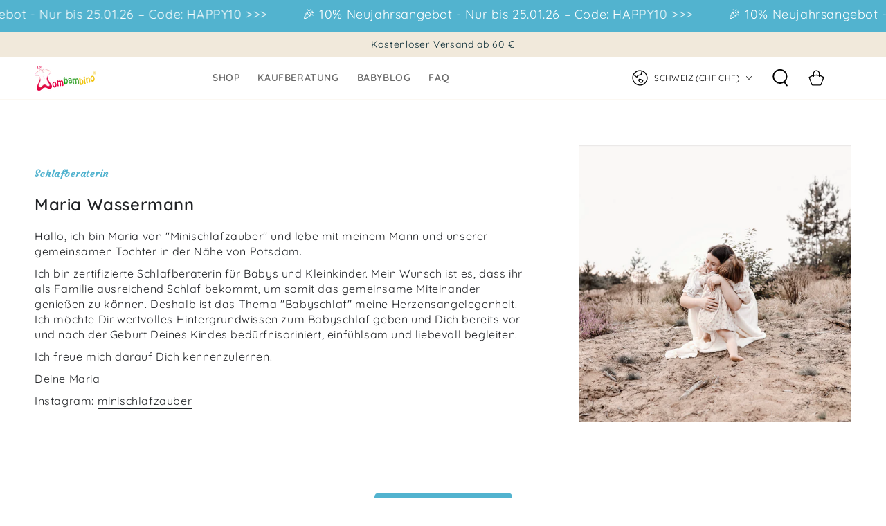

--- FILE ---
content_type: text/css
request_url: https://wombambino.ch/cdn/shop/t/5/assets/custom.css?v=161528189449507966891696844204
body_size: 6416
content:
@import"https://fonts.googleapis.com/css2?family=Anton&family=Courgette&display=swap";.article-template__social-sharing .field{align-items:center}.footer-block__newsletter div#omnisend-embedded-v2-64e1aebbac2f80194fa9ea37{margin-top:19px!important}.omnisend-form-64e1aebbac2f80194fa9ea37-content-inner{background:transparent!important}html body .omnisend-mobile-container input[type=email],body #omnisend-form-64dcb75257ea13ec5e0b3328-field-container-62a34db0f7b3732a01429b16-emailField-input.omnisend-form-64dcb75257ea13ec5e0b3328-field-container-62a34db0f7b3732a01429b16-input:focus,body #omnisend-form-64e1aebbac2f80194fa9ea37-field-container-62a34db0f7b3732a01429b16-emailField-input.omnisend-form-64e1aebbac2f80194fa9ea37-field-container-62a34db0f7b3732a01429b16-input:focus{outline:0;box-shadow:none!important}body #omnisend-form-64e1aebbac2f80194fa9ea37-action-627932485028ebd8c6660c51.omnisend-form-64e1aebbac2f80194fa9ea37-action-627932485028ebd8c6660c51{margin-top:7px!important}html body #omnisend-form-64dcb75257ea13ec5e0b3328-field-container-62a34db0f7b3732a01429b16-emailField-input.omnisend-form-64dcb75257ea13ec5e0b3328-field-container-62a34db0f7b3732a01429b16-input ::placeholder{color:#fff;opacity:1}html body .omnisend-mobile-container input[type=email],body #omnisend-form-64dcb75257ea13ec5e0b3328-field-container-62a34db0f7b3732a01429b16-emailField-input.omnisend-form-64dcb75257ea13ec5e0b3328-field-container-62a34db0f7b3732a01429b16-input{color:#fff!important}body #omnisend-form-64dcb75257ea13ec5e0b3328-action-627932485028ebd8c6660c51.omnisend-form-64dcb75257ea13ec5e0b3328-action-627932485028ebd8c6660c51{text-transform:uppercase;font-weight:600;border-radius:5px;border:0!important}body #omnisend-form-64e1aebbac2f80194fa9ea37-field-container-62a34db0f7b3732a01429b16-emailField-input.omnisend-form-64e1aebbac2f80194fa9ea37-field-container-62a34db0f7b3732a01429b16-input{border:1px solid #222}body #omnisend-form-64e1aebbac2f80194fa9ea37-action-627932485028ebd8c6660c51.omnisend-form-64e1aebbac2f80194fa9ea37-action-627932485028ebd8c6660c51{font-weight:700;border-radius:7px;padding-bottom:12px!important;padding-top:12px!important}html body #omnisend-form-64dcb75257ea13ec5e0b3328-field-container-62a34db0f7b3732a01429b16-emailField-input.omnisend-form-64dcb75257ea13ec5e0b3328-field-container-62a34db0f7b3732a01429b16-input :-ms-input-placeholder{color:#fff!important}html body #omnisend-form-64dcb75257ea13ec5e0b3328-field-container-62a34db0f7b3732a01429b16-emailField-input.omnisend-form-64dcb75257ea13ec5e0b3328-field-container-62a34db0f7b3732a01429b16-input ::-ms-input-placeholder{color:#fff!important}.omnisend-form-64e1aebbac2f80194fa9ea37-field-container-62a34db0f7b3732a01429b16,.omnisend-form-64e1aebbac2f80194fa9ea37-action-container-627932485028ebd8c6660c51{padding:0!important}body .slideshow__text{max-width:567px}#omnisend-form-64e1aebbac2f80194fa9ea37-field-container-62a34db0f7b3732a01429b16-emailField-input.omnisend-form-64e1aebbac2f80194fa9ea37-field-container-62a34db0f7b3732a01429b16-input{border-radius:7px;padding-bottom:12px!important;padding-top:12px!important}.img-bg .image-with-text__grid{background:transparent}body .header__menu-item{padding:1.2rem 1.3rem}body .header .localization-selector .label{letter-spacing:inherit}.article-template>*:first-child:not(.article-template__hero-container){margin-top:0!important}body .shopify-policy__body .page-width--inner{padding:0}body .faq .h3{font-size:15px}body .shopify-policy__container{max-width:1200px}html body .omnisend-mobile-container input[type=email],body #omnisend-form-64dcb75257ea13ec5e0b3328-field-container-62a34db0f7b3732a01429b16-emailField-input.omnisend-form-64dcb75257ea13ec5e0b3328-field-container-62a34db0f7b3732a01429b16-input::placeholder{color:#fff!important;opacity:1}html body .omnisend-mobile-container input[type=email],body #omnisend-form-64dcb75257ea13ec5e0b3328-field-container-62a34db0f7b3732a01429b16-emailField-input.omnisend-form-64dcb75257ea13ec5e0b3328-field-container-62a34db0f7b3732a01429b16-input:-ms-input-placeholder{color:#fff!important}html body .omnisend-mobile-container input[type=email],body #omnisend-form-64dcb75257ea13ec5e0b3328-field-container-62a34db0f7b3732a01429b16-emailField-input.omnisend-form-64dcb75257ea13ec5e0b3328-field-container-62a34db0f7b3732a01429b16-input::-ms-input-placeholder{color:#fff!important}.article-template__content *{word-break:break-word}body .sidebar-content-66 div#delivery-shipping{margin-top:0}.article-layout-grid article.article-template{padding-top:0}.article-template__content h1{margin-top:10px}.article-template__content{margin-top:0!important}.article-template__social-sharing .field span.field__label{margin-right:10px}.article-layout-grid .breadcrumb-wrapper.center{text-align:left;margin-bottom:20px;font-size:12px;margin-top:5rem;padding:0 5.9rem}.author-img img{margin-bottom:10px;line-height:1;border-radius:100%}.author-img img{max-width:100%}.date-info span.typeset2{margin-top:5px}.article-layout-grid .content-section-blog .rte>h1{margin-top:0}.inner-sidebar{padding:1.2em;border:.1rem solid rgb(var(--color-border))}body .date-info{margin:10px 0}body .author-short-discription{line-height:1.4}body .inner-sidebar{text-align:center}.inner-sidebar span{display:block;text-align:center}body .inner-sidebar *{font-size:1.4rem}.date-info svg{width:15px;height:15px;margin-right:5px}body span.typeset2{display:flex;align-items:center;justify-content:center}body .article-layout-grid article.article-template .sidebar{position:sticky;top:103px}.article-layout-grid article.article-template{display:flex;align-items:flex-start;flex-wrap:wrap;padding-top:20px}.article-layout-grid article.article-template .sidebar{margin:0}.article-layout-grid .content-section-blog .page-width{padding:0;margin-top:0}.article-layout-grid article.article-template{display:flex;align-items:flex-start;flex-wrap:wrap}.article-layout-grid article.article-template .sidebar{margin:0;flex:0 0 25%;max-width:25%;padding:0 10px}.article-layout-grid .content-section-blog{flex:0 0 75%;max-width:75%;padding:0 10px}.article-layout-grid .content-section-blog header.page-width.page-width--inner{margin-top:0}.email-chimp div#mc_embed_signup{background:transparent!important}.faq .h3,ol.FaqSummary a.FaqSummary__Link,.faq-accordian .faq details summary span,.faq details summary~*{font-size:15px}.faq .spacing-et{margin-top:50px;margin-bottom:0}div#mce-success-response{font-family:var(--font-heading-family);font-weight:400!important}.sidebar-content-66 div#lieferung-versand{margin:0}.shopify-section section .rich-text__text{max-width:100%}@media screen and (max-width: 980px){.article-layout-grid article.article-template .sidebar,body .article-layout-grid .content-section-blog{position:static!important;flex:0 0 100%;max-width:100%;padding:0;padding-left:0!important}.article-layout-grid .content-section-blog .page-width *{word-wrap:break-word}.article-layout-grid .breadcrumb-wrapper.center{padding:0 5rem}body .article-layout-grid .content-section-blog{padding-top:25px}}@media screen and (min-width: 750px){body .article-layout-grid .content-section-blog{padding-left:25px}.footer__content-right .grid,.footer__content-right .grid__item{width:100%;max-width:100%}body .image-with-text .image-with-text__grid{align-items:center}.footer .footer__content-right{width:25%}.footer .footer__content-left{width:72%}}.email-chimp{width:50rem;max-width:100%;display:inline-block}.email-chimp input#mc-embedded-subscribe{text-indent:-9999px!important;display:block!important}.email-chimp .arrow-btn{display:inline-block;position:relative}.email-chimp .arrow-btn svg.icon.icon-arrow{width:20px}.email-chimp #mc_embed_signup .mc-field-group input#mce-EMAIL{min-height:46px;background:transparent;border:0!important;box-shadow:none}.email-chimp #mc_embed_signup .mc-field-group{width:100%;padding:0;border:1px solid #fff;min-height:38px}.email-chimp .arrow-btn input#mc-embedded-subscribe{background:transparent;border:0}.email-chimp #mc_embed_signup .mc-field-group input#mce-EMAIL::placeholder{color:rgb(var(--color-foreground))}.footer .email-chimp #mc_embed_signup .mc-field-group{border:1px solid #ababab}.email-chimp #mc_embed_signup .mc-field-group input#mce-EMAIL{padding-left:10px}.footer form#mc-embedded-subscribe-form{padding:0}.email-chimp #mc_embed_signup #mce-success-response{width:100%!important}.email-chimp #mc_embed_signup div#mce-responses{width:100%;margin:0}.email-chimp #mc_embed_signup .mc-field-group .button{color:transparent!important}.email-chimp #mc_embed_signup .mc-field-group input#mce-EMAIL:-webkit-autofill,.email-chimp #mc_embed_signup .mc-field-group input#mce-EMAIL:-webkit-autofill:hover,.email-chimp #mc_embed_signup .mc-field-group input#mce-EMAIL:-webkit-autofill:focus,.email-chimp #mc_embed_signup .mc-field-group input#mce-EMAIL:-webkit-autofill:active{-webkit-box-shadow:0 0 0 30px white inset!important}.email-chimp #mc_embed_signup .mc-field-group input#mce-EMAIL{outline:0}.email-chimp #mc_embed_signup #mc-embedded-subscribe-form div.mce_inline_error{position:absolute;top:100%;left:0;width:100%;text-align:center;z-index:5}.email-chimp #mc_embed_signup .mc-field-group input#mce-EMAIL:-ms-input-placeholder{color:rgb(var(--color-foreground))}.email-chimp #mc_embed_signup .mc-field-group input#mce-EMAIL::-ms-input-placeholder{color:rgb(var(--color-foreground))}.email-chimp #mc_embed_signup .mc-field-group input#mce-EMAIL{color:rgb(var(--color-foreground))}.email-chimp #mc_embed_signup .mc-field-group .button{width:46px;height:8px;min-width:inherit;margin:0;z-index:2;position:relative}.email-chimp .mc-field-group{display:flex;align-items:center}.email-chimp .arrow-btn svg.icon.icon-arrow{position:absolute;top:50%;z-index:1;left:50%;transform:translate(-50%,-50%)}.email-chimp #mc_embed_signup .mc-field-group{width:100%;padding:0}.reviews-grid .multicolumn-card{flex-direction:inherit}.reviews-grid .rte.typeset{margin:10px 0}body .reviews-grid .rating{line-height:0}.reviews-grid .rating svg{width:115px;margin-top:0}body .reviews-grid .title-wrapper{justify-content:center!important}.reviews-grid .multicolumn-card .multicolumn-card__info p.multicolumn-card__title{font-size:80%}.reviews-grid .client-image img.img-customer{border-radius:100%;height:100px;width:100px;object-fit:cover;object-position:center!important}.reviews-grid .multicolumn-card .client-image{flex:0 0 100px;max-width:100px}.reviews-grid .multicolumn-card .client-image img{max-width:100%}.footer-block__details-content>p,.footer-block__details-content>li{font-size:14.4px}.reviews-grid .multicolumn-card .multicolumn-card__info{flex:1;padding-left:20px}.email-chimp #mc_embed_signup .mc-field-group input#mce-EMAIL{font-size:14.4px!important}.product-recommendations .card-wrapper .card-information{padding-bottom:16px}.footer-block__details-content.rte p{margin-bottom:0;margin-top:3px}html body footer .accordion__title{font-size:14.4px}body *,body .cart-recommendations .title{letter-spacing:inherit}body .cart-recommendations .title{max-width:100%;white-space:inherit}@media (max-width: 1024px){body .reviews-grid .multicolumn-list li.grid__item{max-width:calc(50% - var(--grid-horizontal-spacing) / 2);width:calc(50% - var(--grid-horizontal-spacing) * 2 / 3)}}@media (min-width: 769px){body cart-recommendations.cart-recommendations{width:43rem}.reviews-grid ul.multicolumn-list .grid__item{width:calc(33.33% - var(--grid-horizontal-spacing) * 2 / 3);max-width:calc(33.33% - var(--grid-horizontal-spacing) / 2)}}@media (max-width: 767px){body .gf-filter-selection{display:none!important}.reviews-grid .multicolumn-card .client-image{flex:0 0 100%;max-width:100%}.product-recommendations .card-wrapper .card-information{padding-bottom:16px}body .article-layout-grid .breadcrumb-wrapper.center{margin-top:20px;margin-bottom:10px}.article-layout-grid .breadcrumb-wrapper.center{padding-left:26px;padding-right:26px}body .reviews-grid .multicolumn-list li.grid__item{max-width:calc(100% - var(--grid-horizontal-spacing) / 2);width:calc(100% - var(--grid-horizontal-spacing) * 2 / 3)}body .reviews-grid .multicolumn-card .multicolumn-card__info{flex:1;padding-left:0}body .reviews-grid .multicolumn-card{flex-wrap:wrap}.reviews-grid .multicolumn-card .client-image img{width:60px;height:60px}}.featured-slider.slick-slider{position:relative;display:block;box-sizing:border-box;-moz-box-sizing:border-box;-webkit-touch-callout:none;-webkit-user-select:none;-khtml-user-select:none;-moz-user-select:none;-ms-user-select:none;user-select:none;-ms-touch-action:pan-y;touch-action:pan-y;-webkit-tap-highlight-color:transparent;margin-bottom:0}body .gf-block-content span.gf-Checkbox{border:0!important;background-color:#d3d3d3}div#gf-grid div#gf-controls-container{display:none!important}body #gf-tree .gf-label{padding-left:5px}body .gf-option-block{border-bottom:0!important}.gf-block-title .h3,.gf-block-title .h3 span{letter-spacing:1px}.featured-slider.slick-slider .slick-slide{float:left;height:100%;min-height:1px;display:none;display:block;padding:6px 6px 0}.featured-slider.slick-slider .slick-track,.featured-slider.slick-slider .slick-list{-webkit-transform:translate3d(0,0,0);-moz-transform:translate3d(0,0,0);-ms-transform:translate3d(0,0,0);-o-transform:translate3d(0,0,0);transform:translateZ(0);position:relative;display:block}.featured-slider.slick-slider .slick-track,.slick-slider .slick-list{-webkit-transform:translate3d(0,0,0);-moz-transform:translate3d(0,0,0);-ms-transform:translate3d(0,0,0);-o-transform:translate3d(0,0,0);transform:translateZ(0)}.featured-slider .slick-list{position:relative;overflow:hidden;display:block;margin:0;padding:0}.custom-varient label.form__label{font-size:1.3rem;margin-bottom:.4rem;text-transform:uppercase;font-weight:700}.gaurenty-slider .grid .grid{margin:0;padding:5px 0}.mobile-view{display:none}.product__info-container .spr-summary-starrating{justify-content:flex-start!important}div#shopify-product-reviews{border:.1rem solid rgb(var(--color-border));padding:20px}body .image-with-text--enlarge .image-with-text__content{max-width:100%}section#shopify-section-template--18492958769494__04b3f307-9574-4e93-9ec3-a74fece337c4 .rte.typeset{display:none!important}section#shopify-section-template--18492958769494__04b3f307-9574-4e93-9ec3-a74fece337c4 .guarantees .grid .grid{margin:10px 0}section#shopify-section-template--18492958769494__04b3f307-9574-4e93-9ec3-a74fece337c4 .guarantees--horizontal .guarantee__item{align-items:center}button.varint_custom.Default.Title{display:none!important}.quick-add_sizes-containe{display:flex;align-items:center;justify-content:center;margin-top:15px}.quick-add_sizes-containe .sizes-row,.spf-product-card .sizes-row{display:flex;flex-wrap:wrap;width:100%;margin-left:-.6rem;margin-top:-.6rem}.quick-add_sizes-containe .sizes-row button.varint_custom:hover,.spf-product-card .sizes-row button.varint_custom:hover{background:#000;color:#fff}.quick-add_sizes-containe .sizes-row,.spf-product-card .sizes-row{justify-content:center}.quick-add_sizes-containe .sizes-row button.varint_custom,.spf-product-card .sizes-row button.varint_custom{position:relative;justify-content:center;flex-grow:0;flex-shrink:1;flex-basis:calc(20% - .6rem);height:3.33rem;margin:.6rem 0 0 .6rem;display:flex;align-items:center;filter:drop-shadow(0 .4rem 1.5rem rgba(0,0,0,.1));border-radius:2px;text-transform:uppercase;padding:0 3px;background:#fff;cursor:pointer;border:0}.custom-size-variant{display:flex;flex-direction:column;justify-content:center;color:#000;width:100%;height:100%;max-width:100%;padding:15px}.quick-add_quick-add--title__2NYBA{display:flex;align-items:center;justify-content:center;font-weight:700}.quick-add_quick-add--title__2NYBA svg.icon.icon-cart{width:15px;height:15px;margin-right:5px}.custom-size-variant h5{font-family:var(--font-body-family);letter-spacing:0;font-size:12px;font-weight:600;margin:0}.card-wrapper .sizes-d,.spf-product__info .sizes-d{margin:auto;right:0;left:0}.product-grid .card-wrapper:hover .sizes-d,.spf-product-card:hover .spf-product__info .sizes-d{opacity:1!important;visibility:visible}body .card-wrapper .card-information__button{display:none}.card-wrapper .sizes-d,.spf-product__info .sizes-d{position:absolute;justify-content:center;align-items:center;width:calc(100% - 1.6rem);padding:0 5px;opacity:0;transition:opacity .2s ease 0s;backdrop-filter:blur(40px);-webkit-backdrop-filter:var(--glass-backdrop-filter-40);background-color:#ffffffbf;border-radius:4px!important;z-index:3;top:auto;bottom:76px;visibility:hidden}.product-grid .card-wrapper .sizes-d{bottom:70px}.green-dot{color:#5bb065;position:relative}.green-dot:before{content:"";width:8px;height:8px;background:green;display:inline-block;border-radius:100%;margin-right:7px}.payment-icons-pro-page ul.list.list-payment{justify-content:center;filter:grayscale(100%)}.payment-icons-pro-page ul.list.list-payment{margin-bottom:15px;margin-top:10px}.template-collection main#MainContent .rich-text__text{max-width:100%}.justify,.mobile-justify{text-align:justify}.banner__box nav.breadcrumb,.banner__box nav.breadcrumb *{color:#fff}.collection-grid-section .breadcrums-custom-et{margin:25px 0}.breadcrums-custom-et{margin-bottom:10px}nav.breadcrumb,nav.breadcrumb a,nav.breadcrumb span{color:#666;font-size:12px}@media screen and (hover: hover){.button:after{display:none!important}}.gf-filter-selection,.gf-controls-search-form{display:none}body .thumbnail-list__item.slider__slide{width:80px}body .thumbnail-slider .slider-button--prev{left:-30px}body .thumbnail-slider .slider-button--next{right:-30px}body .thumbnail-slider .thumbnail-list+.slider-buttons{width:100%;max-width:350px}body .thumbnail-list{max-width:400px}body .thumbnail-list__item.slider__slide{width:80px!important}.product-grid .card-wrapper *{object-fit:contain}.product-grid .card-wrapper .card__media,.product-grid .card.card--product,.product-grid .card.card--product img{background:#fff!important}.product-grid .card:hover .media.media--hover-effect>img+img{background:#fff}.spf-product-card__vendor a{text-decoration:none!important}.spf-product-card.spf-product-card__left .spf-product__info{text-align:center}body .spf-product-card__image-wrapper{padding-top:100%!important}.spf-product-card__inner img.spf-product-card__image{height:100%!important;width:100%!important;object-fit:contain}.spf-has-filter #gf-products{column-gap:0rem!important;row-gap:10px!important}.order-info-wrapper{display:flex;flex-wrap:wrap;justify-content:space-between;margin-top:20px!important}.order-info-wrapper .order-info{flex:0 0 48%;max-width:48%}.order-info-wrapper{margin:20px 0}.order-info-wrapper .order-info{display:flex;margin-bottom:10px;align-items:center}.order-info-wrapper .order-info-icon{line-height:0}.order-info-wrapper .order-info-icon{margin-right:10px}.order-info-wrapper svg{height:20px}.product__title .product__heading{font-weight:700}.full-detial-d{padding:70px 0 30px}.full-detial-d .two-grid-layout h3{border-bottom:1px solid #d2d5d9;margin-top:0;padding-bottom:15px;font-weight:600;font-size:16px}.two-grid-layout img{margin-top:15px}.full-detial-d .two-grid-layout{display:flex;flex-wrap:wrap;justify-content:space-between}.full-detial-d .two-grid-layout .col-42{flex:0 0 48%;max-width:48%;padding:0 15px}body fieldset.product-form__input .form__label,body .custom-varient label.form__label,.product__accordion .accordion__title{font-size:13px;font-weight:700}.custom-varient label.form__label{display:flex;align-items:center;justify-content:space-between}.custom-varient label.tog-lable svg#sun-rays{width:25px;height:25px;margin-right:9px}body .product-popup-modal__content{min-width:50rem;max-width:900px}body .link-with-icon .label{font-size:13px}.custom-varient label.tog-lable{border:1px solid #d2d5d9;padding:8px 18px;display:inline-flex;font-size:1.4rem;letter-spacing:.1rem;line-height:1;min-width:4rem;min-height:4rem;align-items:center}.custom-varient .single-type{display:block}header.header.header--mobile-center.page-width,.image-with-text.page-width,.multicolumn.page-width,.blog.page-width,.footer__content-top.page-width,.recently-viewed-products .page-width,.reccomeen .page-width,.footer__content-bottom-wrapper{max-width:1280px}.payment-icons-pro-page ul.list.list-payment{justify-content:center}body .product-popup-modal__content-info .h2{display:none}.product-popup-modal__content-info>.h2{display:none!important}.image-with-text__heading,.title-wrapper .title,.rich-text__heading,h2.slideshow__heading.h0,.multicolumn-list .multicolumn-card__title,.newsletter.left.mobile-left h2.h4,body footer .accordion__title,h1.article-template__title.h0,h2,.h2{font-weight:700}body .product-form__input input[type=radio]+label{border-radius:0;margin-right:0;padding:8px 25px;text-align:center}body .product-form__quantity+.product-form__submit{background:#52b3cf;color:#fff}body .product-form__input .form__popup{position:absolute;right:0;top:-22px;left:auto;width:auto;margin:0!important}body fieldset.product-form__input{position:relative}body legend.form__label{font-weight:700}.product-form__input input[type=radio]+label:not(.color__swatch):after{background:transparent!important}.product-form__input input[type=radio]:checked+label:not(.color__swatch){background:transparent!important;color:#000;box-shadow:inset 0 0 0 .1rem rgb(var(--color-foreground))}.product__info-wrapper .product__text.subtitle{margin-top:0}.pri-item{display:flex;align-items:flex-end}body .product-form__input input[type=radio]+label{border-radius:0;margin-right:0}.pri-item .product__tax.caption.rte{margin-left:10px}.product__info-wrapper .product__title{margin-bottom:5px}.product__description.rte img{clear:both;display:block}ul.tabs li a{background:0 0;padding:0;text-transform:inherit;display:block;width:100%;border-radius:0;border-top:0;border-bottom:2px solid transparent;border-left:0;margin-right:0;color:#676767}.tab-content p{margin-top:0}ul.tabs li a.active,ul.tabs li a:hover,ul.tabs li a:focus{background:transparent;color:#1990c6;border-color:#1990c6}ul.tabs li a.active svg,ul.tabs li a:hover svg{fill:#1990c6}ul.tabs li a{text-decoration:none}body .header__menu-item,body h1.product__title{color:#676767}.tab-content{padding:20px 0 15px;background:#fff}ul.tabs li{display:inline-block;margin:0 20px 0 0}.pro-tabs{margin-top:60px!important}ul.tabs{list-style:none;padding:0;margin:0;text-align:left}.spacing-et{margin-top:50px;margin-bottom:30px}div#allgemeines{margin-top:0}.faq-accordian .faq details summary span{font-weight:400;font-size:15px}.sidebar-and-content-row{display:flex;flex-wrap:wrap}.sidebar-and-content-row .sidebar-col-33{-ms-flex-preferred-size:290px;flex-basis:290px;max-width:290px}.PageLayout__Section--sticky{position:-webkit-sticky;position:sticky;top:80px;-ms-flex-item-align:start;align-self:flex-start}ol.FaqSummary{list-style:none;margin:0;padding:0}ol.FaqSummary a.FaqSummary__Link{color:inherit;text-decoration:none;margin-bottom:5px;display:block}ol.FaqSummary a.FaqSummary__Link:hover{text-decoration:underline}@media (min-width: 768px){body .card-wrapper .card-information{flex-wrap:wrap;justify-content:center}.section--padding.page-width.facets-vertical{padding-left:12px;padding-right:12px}.sidebar-and-content-row .sidebar-col-33{-ms-flex-preferred-size:290px;flex-basis:290px;max-width:290px}.sidebar-content-66{-webkit-box-flex:1;-ms-flex:1 0 0px;flex:1 0 0;margin-left:80px}}.faq-accordian .faq.page-width{max-width:1200px}.article-template__content.rte img{margin-bottom:10px;margin-top:10px}.article-template header.page-width.page-width--inner{text-align:left;margin-bottom:20px;font-size:12px}.article-template header.page-width.page-width--inner *{font-size:12px;text-transform:uppercase;color:#999}.full-width-article-image h1.article-template__title.h0{position:absolute;width:100%;max-width:900px;margin:0 auto;right:auto;text-align:center;font-size:30px;color:#fff;top:50%;left:50%;transform:translate(-50%,-50%)}.full-width-article-image .article-template__title:after{display:none}.full-width-article-image .article-template__hero-container.media-wrapper{width:100%;height:100%;max-width:100%;margin:0}.full-width-article-image .article-template__hero-container.media-wrapper .article-template__hero-fdd{height:400px}.full-width-article-image .article-template__hero-container.media-wrapper .article-template__hero-fdd:after{content:"";position:absolute;top:0;left:0;width:100%;height:100%;background:#000;opacity:.3}.blog-header .title--primary{font-size:26px}body ul.list-unstyled.blog-filter{justify-content:center;margin-top:10px;margin-bottom:10px}body ul.list-unstyled.blog-filter a.link{font-size:14px;color:#000}.contactf-faqq{background-color:#f3f3f3}.main-blog.page-width.section--padding header.blog-header{display:block;text-align:center;justify-content:center}.column-reuvee svg{width:112px}.column-reuvee .multicolumn-card__title.h3{font-weight:600;font-style:italic}[data-animate-image] .inner-page-banner .banner--overlay .banner__trigger[animate]~.banner__media .media-wrapper{transform:inherit}.rich-with-icon .rich-text__text{max-width:1170px}.contactf-faqq .title-wrapper{justify-content:center;margin-bottom:0}.multicolumn-card .media-wrapper{background:transparent;text-align:center}.contactf-faqq .field__input,.contactf-faqq .customer .field input{background:#fff}.contactf-faqq .contact.page-width.page-width--inner{max-width:1000px;padding:0 5rem}.mk-box-icon.simple_minimal-style .mk-main-ico.medium .mk-svg-icon{height:24px;width:24px;fill:#45e098;margin-right:12px}.v-v2 iframe{max-width:100%;height:498px}.faq-home.faq-accordian h2.title.h2{margin-bottom:0}.faq-accordian,.faq-home.faq-accordian{border:0}.mk-shape-divider--stick-bottom{bottom:0}.faq-accordian.faq-home accordion-tab{width:100%;margin-left:0;max-width:100%}.inner-page-banner{position:relative}.mk-shape-divider{width:100%;display:block;position:absolute;left:0;z-index:10}.mk-shape-divider .shape__container{position:relative;overflow:hidden}.mk-shape-divider .shape__container .shape svg{position:relative;top:.6px}.mk-shape-divider .shape__container .shape svg{display:block}.mk-shape-divider .shape__container .shape{overflow:hidden;height:6;transform:translateY(.35px)}.mk-shape-divider .shape__container .shape{width:100%}.inner-page-banner .banner__content.page-width{width:100%;max-width:100%}.testimonials .view-all-reviews{margin-top:25px}.button:hover,.button-label:hover,.shopify-challenge__button:hover{background:#3989a1;border-color:#3989a1}body .header__active-menu-item .label,.list-menu__item--active .label,.price,.price *{color:#52b3cf}.testimonial__list:before,.testimonial__list:after{display:none!important}.collection-list-wrapper h3.card-information__text.h3{font-family:var(--font-heading-family)!important;font-weight:600}.header__icon .icon{height:2.5rem;width:2.5rem}.faq-home{background:none;border-bottom:1px solid #eee}body .footer .accordion summary{margin-bottom:10px}body footer .accordion__title{letter-spacing:inherit;font-size:1.4rem}.article-card__header .h3{font-size:16px;font-weight:700;font-family:var(--font-body-family)!important;letter-spacing:inherit}.custom-tes{background:#f6f6f6}body .header__menu-item{letter-spacing:inherit;font-size:}body .article-card__footer *,.article-card__link{color:#52b3cf}.faq details summary,.faq details summary span{text-transform:inherit!important;letter-spacing:inherit!important;font-size:15px;font-weight:600;color:#000}p.image-with-text__subheading.image-with-text__subheading--colored.h5,body cite.testimonial__author{font-family:Courgette,cursive;text-transform:inherit!important;letter-spacing:.5px!important;font-style:normal;font-weight:600;color:#52b3cf}.popup-floating,.popup-floating *{color:#000;font-weight:400!important;font-family:var(--font-body-family)!important;opacity:1}body .newsletter-form .field__input{background:#f6f6f6;border:0}@media (min-width: 1024px){.grid__item.footer__content-right footer-accordion.accordion.footer-block--newsletter{width:300px}body .slideshow__heading.h0{font-size:calc(var(--font-heading-scale) * 4.8rem)}.collection-list-wrapper.page-width .collection-list--4-items .grid__item,.grid--2-col-tablet .multicolumn-list__item{width:calc(25% - var(--grid-horizontal-spacing) * 3 / 4);max-width:25%;clear:inherit}}.title-wrapper .title{position:relative;margin:0 0 35px;padding:0}.home-multi .multicolumn-card{border:0;z-index:2;border-radius:0;background:none;padding:0}.newsletter.left.mobile-left h2.h4{font-size:calc(var(--font-heading-scale) * 4rem)}body .newsletter.left.mobile-left{border-radius:0}.newsletter.left.mobile-left .newsletter__wrapper{text-align:center}.home-multi{background-size:cover;background-position:right bottom;background:#fff}body .newsletter .newsletter-form .field__input{border:1px solid #fff;background:transparent}body .newsletter .newsletter-form .field__input{border:1px solid #fff}.faq-home accordion-tab{max-width:800px;margin:0 auto}.reccomeen{background:url(/cdn/shop/files/img-with-c.png?v=1680422252);background-size:cover;background-position:bottom;background:#f9f9f9}.collection-hero.section--padding{background-size:cover;background-position:center;background:#f9f9f9}.section--padding.page-width.facets-vertical{max-width:1280px;padding-top:25px}body span.button.button--tertiary.button--small{letter-spacing:inherit}.title-wrapper .title:after{right:0;-webkit-mask-image:url(/cdn/shop/files/st.png?v=1680419850)}.product-grid .card-information__button .button{letter-spacing:inherit}body .footer-block__newsletter .newsletter-form .field__input{border:1px solid #ababab}.product-grid .price *{font-weight:700}.product-grid .card-wrapper{border:0;border-radius:0;background:#fff;padding:0}.shop-look{background:url(/cdn/shop/files/col-list.jpg?v=1680418947);background-size:cover;background-position:bottom}.image-with-text__subheading{font-family:Courgette,cursive;color:#6cb39a;text-transform:inherit!important;letter-spacing:.5px!important;font-size:14px!important}.product-grid .card-information__text.h4{font-family:var(--font-body-family);letter-spacing:0;font-size:16px;font-weight:600}.product-grid .card-information{padding-top:20px!important;text-align:center}.img-bg .image-with-text__grid .media-wrapper *,.img-bg .image-with-text__grid .media-wrapper{background:transparent}.product-grid .card-information *{text-align:center!important;justify-content:center!important}.title-wrapper.center{margin-bottom:25px}.featured-pro{background-size:cover;background-repeat:no-repeat!important;background-position:bottom;background:#f6f6f6}.collection-list-wrapper.page-width,.featured-pro .page-width{max-width:1280px}h2.slideshow__heading.h0{margin-top:15px;letter-spacing:inherit}.heading,h1,h2,h3,h4,h5,.h0,.h1,.h2,.h3,.h4,.h5,.button,.button-label,.shopify-challenge__button{letter-spacing:inherit}.product-grid .card-wrapper *{border:0!important;box-shadow:none;border-radius:0}.slideshow__subheading{font-family:Courgette,cursive;text-transform:inherit!important;letter-spacing:.5px!important}header.header.header--mobile-center.page-width nav.header__inline-menu{text-align:center}.header__menu-item .label{font-weight:600}.slideshow__subheading{font-family:Courgette,cursive;font-size:15px!important}h2.slideshow__heading.h0{margin-top:15px}body .collection-list--contrast .card--media .card__text-spacing:after{background-image:linear-gradient(to top,rgb(4 4 4 / 10%) 0,rgba(54,54,54,.1) 40%,transparent 100%)}.order-info-wrapper svg{height:24px;width:24px}body .gf-block-content li *{color:#777!important}.gf-block-title h3,.gf-block-title .h3,.gf-form-input-inner label{font-weight:400!important;color:#111!important}.rich-text .left,.image-with-text .left{text-align:left}.rich-text .center,.image-with-text .center{text-align:center}.rich-text .right,.image-with-text .right{text-align:right}.rich-text .justify,.image-with-text .justify{text-align:justify}@media (max-width: 980px){body div#gf-grid div#gf-controls-container{display:block!important}.gf-actions .gf-filter-selection{display:block}}@media (max-width: 767px){body .image-with-text--colored .image-with-text__content,body .image-with-text .image-with-text__content{padding:3rem 0rem}.f-list-home .section--padding{padding:20px 0}body .gf-filter-trigger,body .gf-filter-selection{flex:1 1 100%;max-width:100%!important;text-align:center;justify-content:center}body .gf-refine-toggle-mobile span,body span#gf-mobile-refine-toggle{justify-content:center}.inner-page-banner .banner-mobile--text_overlay .banner__content{height:100%;bottom:0}use-animate.guarantee__item span.image-animate.guarantee__icon{margin-right:10px}.featured-slider use-animate.guarantee__item{display:flex;align-items:center;justify-content:center}body .featured-slider .slick-prev:before,body .featured-slider .slick-next:before{font-family:fontAwesome;background:transparent;color:#000;width:26px;height:26px;display:inline-block;text-align:center;line-height:26px;border-radius:50%;opacity:1;border:0;font-size:18px;text-shadow:none}body .featured-slider .slick-next:before{content:"\f105"}body .featured-slider .slick-prev:before{content:"\f104"}body .featured-slider .slick-prev{left:0}body .featured-slider .slick-prev,body .featured-slider .slick-next{position:absolute;display:block;height:26px;width:26px;line-height:0;font-size:0;cursor:pointer;background:transparent;color:transparent;top:50%;margin-top:0;padding:0;border:none;outline:none;font-size:16px;z-index:99}body .featured-slider .slick-next{right:0}.featured-slider.slick-slider li,.featured-slider.slick-slider *{text-align:center}body .desktop-view{display:none}body .mobile-view{display:block}.rich-text .mobile-right{text-align:right}.rich-text .mobile-center{text-align:center}.rich-text .mobile-left{text-align:Left}.rich-text .mobile-justify{text-align:justify}.coll-content .mobile-right,.coll-content .mobile-right .title{text-align:right}.coll-content .mobile-center,.coll-content .mobile-center .title{text-align:center}.coll-content .mobile-left,.coll-content .mobile-left .title{text-align:Left}.coll-content .mobile-justify,.coll-content .mobile-justify .title{text-align:justify}.image-with-text .mobile-right{text-align:right}.image-with-text .mobile-center{text-align:center}.image-with-text .mobile-left{text-align:Left}.image-with-text .mobile-justify{text-align:justify}.banner--container .banner__box{background-color:rgba(var(--color-overlay),var(--color-overlay-opacity));width:90%}.banner--container .banner__content{align-items:center}.mobile-center{text-align:center!important}body .quick-add_sizes-containe .sizes-row button.varint_custom,body .spf-product-card .sizes-row button.varint_custom{font-size:11px;height:2.4rem;padding:0 8px}body .thumbnail-slider .thumbnail-list+.slider-buttons{width:100%;max-width:220px}.thumbnail-slider .slider-button--prev{left:-30px}body media-gallery .thumbnail-slider{margin-left:-7px;margin-right:-7px}.thumbnail-slider .slider-button--next{right:-30px}body .thumbnail-list{max-width:100%}body .full-detial-d .two-grid-layout .col-42{flex:0 0 100%;max-width:100%;padding:0}.faq-accordian .faq details summary span{font-size:14px}body.template-page .banner--mobile-bottom .banner__content h2.banner__heading.h1{font-size:21px}body.template-page .banner--mobile-bottom .banner__content{position:absolute;background:transparent;top:0;display:flex;align-items:center;justify-content:center}body .sidebar-content-66{margin:20px 0 0}.title-wrapper.center{margin-bottom:20px}.product-grid .card-wrapper{padding:12px}body .sidebar-content-66{margin-top:20px}.title-wrapper .title{text-align:center}.faq details summary{padding-right:37px;font-size:14.4px;line-height:1.2}body .image-with-text__heading{font-size:20px;letter-spacing:0}h2.slideshow__heading.h0 br{display:none}h2.slideshow__heading.h0{font-size:25px!important}body .slideshow__box{bottom:0;top:auto}body .slideshow__text{display:none}body .newsletter.left.mobile-left h2.h4{font-size:calc(var(--font-heading-scale) * 2rem)}}@media (max-width: 1290px){.grid__item.footer__content-right footer-accordion.accordion.footer-block--newsletter{width:100%}}.product-form__submit{background-color:#52b3cf;color:#fff}.sizes-d{display:none}
/*# sourceMappingURL=/cdn/shop/t/5/assets/custom.css.map?v=161528189449507966891696844204 */


--- FILE ---
content_type: text/javascript
request_url: https://wombambino.ch/cdn/shop/t/5/assets/quick-view.js?v=131594153653774858571696844000
body_size: 58
content:
/** Shopify CDN: Minification failed

Line 7:16 Expected ";" but found "{"

**/
<!--class QuickViewDrawer extends MenuDrawer {
  constructor() {
    super();

    this.setClasses({
      open: 'quick-view--open',
      opening: 'quick-view--opening',
      closing: 'quick-view--closing'
    });

    this.addEventListener('close', () => {
      const drawerContent = this.querySelector('.quick-view__content');
      drawerContent.innerHTML = '';
      drawerContent.classList.remove('hide-cover');

      document.dispatchEvent(new CustomEvent('quickview:close'));
    });
  }
}
customElements.define('quick-view-drawer', QuickViewDrawer);

class QuickViewButton extends MenuDrawer {
  constructor() {
    super();

    this.addEventListener('click', () => {
      const wrapper = this.closest('.card-wrapper');
      const drawer = wrapper.querySelector('quick-view-drawer');
      if (drawer) {
        drawer.querySelector('summary').click();

        document.dispatchEvent(new CustomEvent('quickview:open', {
          detail: {
            productUrl: this.dataset.productUrl
          }
        }));
      }
      else if (this.dataset.productUrl) {
        window.location.href = this.dataset.productUrl;
      }
    });
  }
}
customElements.define('quick-view-button', QuickViewButton);

class QuickView extends HTMLElement {
  constructor() {
    super();
  }

  connectedCallback() {
    new IntersectionObserver(this.handleIntersection.bind(this)).observe(this);
  }

  handleIntersection(entries, _observer) {
    if (!entries[0].isIntersecting) return;

    const selector = '.quick-view__content';
    const drawerContent = this.querySelector(selector);
    const productUrl = this.dataset.productUrl.split('?')[0];
    const sectionUrl = `${productUrl}?view=modal`;

    fetch(sectionUrl)
      .then(response => response.text())
      .then(responseText => {
        setTimeout(() => {
          const responseHTML = new DOMParser().parseFromString(responseText, 'text/html');
          const productElement = responseHTML.querySelector(selector);
          this.setInnerHTML(drawerContent, productElement.innerHTML);

          if (window.Shopify && Shopify.PaymentButton) {
            Shopify.PaymentButton.init();
          }
        }, 200);

        setTimeout(() => {
          drawerContent.classList.add('hide-cover');

          document.dispatchEvent(new CustomEvent('quickview:loaded', {
            detail: {
              productUrl: this.dataset.productUrl
            }
          }));
        }, 500);
      })
      .catch(e => {
        console.error(e);
      });
  }

  setInnerHTML(element, html) {
    element.innerHTML = html;

    // Reinjects the script tags to allow execution. By default, scripts are disabled when using element.innerHTML.
    element.querySelectorAll('script').forEach(oldScriptTag => {
      const newScriptTag = document.createElement('script');
      Array.from(oldScriptTag.attributes).forEach(attribute => {
        newScriptTag.setAttribute(attribute.name, attribute.value)
      });
      newScriptTag.appendChild(document.createTextNode(oldScriptTag.innerHTML));
      oldScriptTag.parentNode.replaceChild(newScriptTag, oldScriptTag);
    });
  }
}
customElements.define('quick-view', QuickView);
